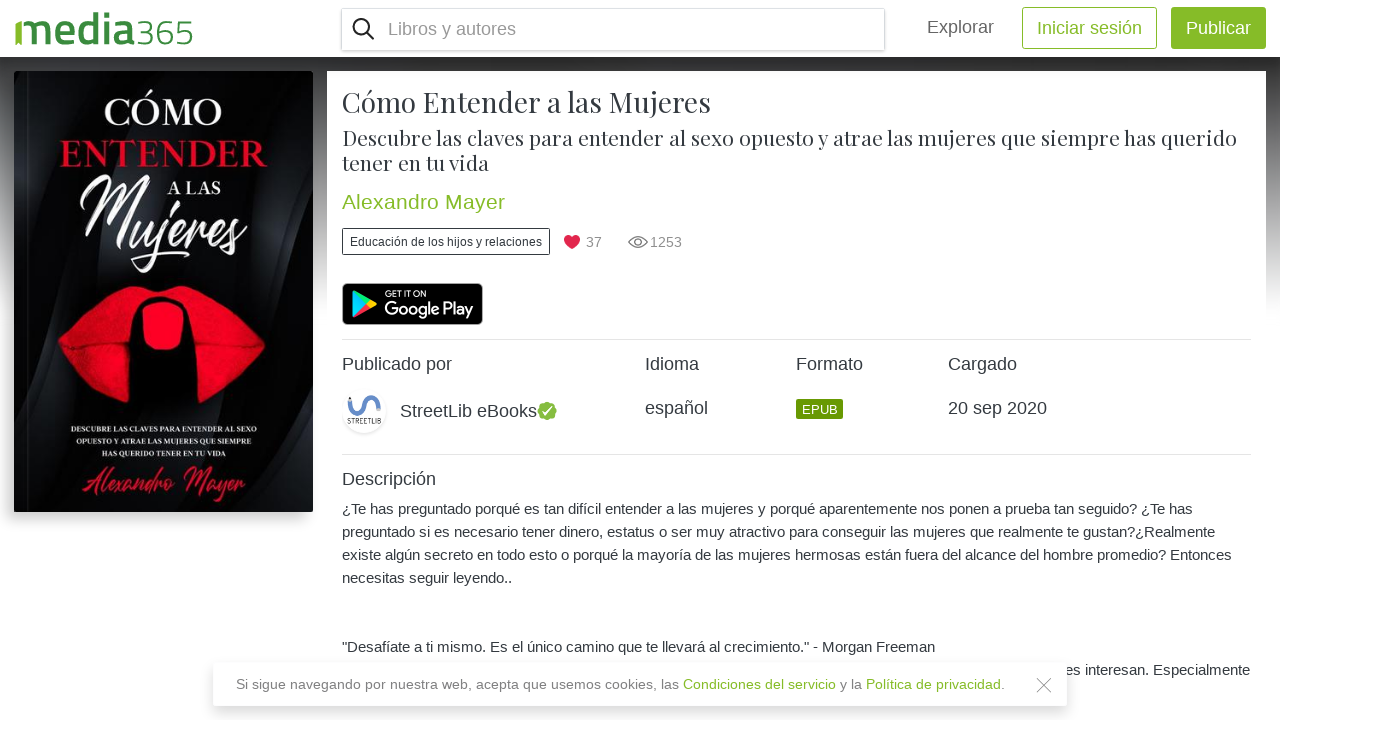

--- FILE ---
content_type: text/html; charset=UTF-8
request_url: https://www.media365.com/es/book/54d85077-a178-490d-bcbd-4554f5970eab/como-entender-a-las-mujeres
body_size: 13374
content:
<!DOCTYPE html>
<html lang="es" class=" iOS   h-100 overflow-hidden">
	<head>
		<meta charset="UTF-8" />
		<meta name="viewport" content="width=device-width, initial-scale=1.0, minimum-scale=1.0, maximum-scale=1.0, user-scalable=no">
		<meta name="HandheldFriendly" content="true">
		<title>Cómo Entender a las Mujeres PDF | Media365</title>
						<link rel="stylesheet" href="/css/fontawesome-all.min.css">
			<link rel='stylesheet' type='text/css' media='all' href='/dist/main.css' />
		
	<link rel='stylesheet' type='text/css' media='all' href='/dist/public-views.css'/>
		<link rel="icon" type="image/x-icon" href="/favicon.ico" />
		<link rel="apple-touch-icon" href="/images/apple-icon-180x180.png"/>
		<link rel="icon" type="image/png" sizes="192x192"  href="/images/android-icon-192x192.png">
		<meta name="msapplication-TileColor" content="#ffffff">
		<meta name="msapplication-TileImage" content="/images/ms-icon-144x144.png">
		<meta name="theme-color" content="#ffffff">
										<!-- Google Tag Manager -->
		<script>(function(w,d,s,l,i){w[l]=w[l]||[];w[l].push({'gtm.start':
		new Date().getTime(),event:'gtm.js'});var f=d.getElementsByTagName(s)[0],
		j=d.createElement(s),dl=l!='dataLayer'?'&l='+l:'';j.async=true;j.src=
		'https://www.googletagmanager.com/gtm.js?id='+i+dl;f.parentNode.insertBefore(j,f);
		})(window,document,'script','dataLayer','GTM-P3M272B');</script>
		<!-- End Google Tag Manager -->
					
	<script type="text/javascript" src="/js/build/common.js"></script>
<script type="text/javascript" src="/js/build/app.js"></script>
<script type="text/javascript" src="/js/comploader.js"></script>					<meta property="og:title" content="Cómo Entender a las Mujeres | Media365: lee más, paga menos. ¡Publica y gana dinero!" />
			<meta property="og:description" content="¿Te has preguntado porqué es tan difícil entender a las mujeres y porqué aparentemente nos ponen a prueba tan seguido? ¿Te has preguntado si es necesario tener dinero, estatus o ser muy atractivo para conseguir las mujeres que realmente te gustan?¿Realmente existe algún secreto en todo esto o porqué la mayoría de las mujeres hermosas están fuera del alcance del hombre promedio? Entonces necesitas seguir leyendo..


&quot;Desafíate a ti mismo. Es el único camino que te llevará al crecimiento.&quot; - Morgan Freeman
A veces puede ser extremadamente frustrante para los hombres el no poder atraer las mujeres que realmente les interesan. Especialmente cuando ven a otros hombres que aparentemente pueden atraer esas mismas mujeres con facilidad.


El miedo a ser rechazado o a fallar es tan intenso que hace que la mayoría de los hombres ni siquiera hagan el intento. Sus deseos son reprimidos y se convierten en un enorme estrés emocional.


Entender el lenguaje de las mujeres puede ser muy complicado para la mayoría de los hombres. Existen muchas señales contradictorias. ¿Es dinero, estatus, carisma, o el físico lo que mas les importa?


Muchos se han preguntado si realmente es posible que el hombre promedio pueda conseguir buenos resultados en el mundo de la seducción. Algunos se han dado por vencidos por completo, sintiéndose seguros de que es imposible atraer mujeres hermosas sin ser millonario o una celebridad..


¿Pero qué tan cierto es esto?


Afortunadamente, existe mucho que el hombre promedio sin dinero o estatus puede hacer para incrementar exponencialmente sus posibilidades de ser exitoso al atraer a las mujeres con las que siempre ha soñado. Esta guía está hecha para desmitificar y eliminar la parte complicada del mundo de la seducción.


En este libro descubrirás
-Descubre porqué las mujeres ponen a prueba a los hombres e identifica cuales son los tests más comunes que utilizan. Pasar estas pruebas es como activar &quot;switches&quot; de atracción automáticos.


-Cómo eliminar el miedo a ser rechazado o fallar para que esto no te pueda detener.


-Identifica los errores más comunes de los hombres que hacen que las mujeres se sientan menos atraídos hacia ellos. El 95% de los hombres los hacen y es por esto que destruyen sus oportunidades rápidamente.


-Cómo cautivar la atención de mujeres bellas sin dejar de ser tu mismo.


-Cómo ser el pilar que toda mujer necesita y encuentra extremadamente atractivo.


-Y mucho más...


No necesitas ser extremadamente atractivo, millonario o poderoso para atraer las mujeres que siempre has deseado tener en tu vida. Lo único que necesitas para empezar a mejorar en este área es la información correcta y el deseo a mejorar.


¿Qué estás esperando? Las mujeres atractivas siempre tienen muchas opciones a su alcance. Cuanto antes empieces, más rápido podrás empezar a disfrutar de la compañía de mujeres hermosas con las que siempre has soñado." />
			<meta property="og:image" content="https://storage.googleapis.com/media365-live.appspot.com/266c3ce1-c23a-4770-bbe7-8e37467cc81c/54d85077-a178-490d-bcbd-4554f5970eab/bf928f19-7355-4f55-8828-371631a712fb.png" />
			<meta property="og:type" content="website" />
			<meta property="og:locale" content="es" />
			<meta property="og:url" content="https://www.media365.com/es/book/54d85077-a178-490d-bcbd-4554f5970eab/como-entender-a-las-mujeres" />
			<meta property="fb:app_id" content="390716824430321" />
					<meta name="title" content="Leer el PDF de Cómo Entender a las Mujeres"/>
	<meta name="description" content="Leer el PDF de Cómo Entender a las Mujeres. ¿Te has preguntado porqué es tan difícil entender a las mujeres y porqué aparentemente nos ponen a prueba tan seguido? ¿Te has preguntado si es necesario tener dinero, estatus o ser muy atractivo para conseguir las mujeres que realmente te gustan?¿Realmente existe algún secreto en todo esto o porqué la mayoría de las mujeres hermosas están fuera del alcance del hombre promedio? Entonces necesitas seguir leyendo..


&quot;Desafíate a ti mismo. Es el único camino que te llevará al crecimiento.&quot; - Morgan Freeman
A veces puede ser extremadamente frustrante para los hombres el no poder atraer las mujeres que realmente les interesan. Especialmente cuando ven a otros hombres que aparentemente pueden atraer esas mismas mujeres con facilidad.


El miedo a ser rechazado o a fallar es tan intenso que hace que la mayoría de los hombres ni siquiera hagan el intento. Sus deseos son reprimidos y se convierten en un enorme estrés emocional.


Entender el lenguaje de las mujeres puede ser muy complicado para la mayoría de los hombres. Existen muchas señales contradictorias. ¿Es dinero, estatus, carisma, o el físico lo que mas les importa?


Muchos se han preguntado si realmente es posible que el hombre promedio pueda conseguir buenos resultados en el mundo de la seducción. Algunos se han dado por vencidos por completo, sintiéndose seguros de que es imposible atraer mujeres hermosas sin ser millonario o una celebridad..


¿Pero qué tan cierto es esto?


Afortunadamente, existe mucho que el hombre promedio sin dinero o estatus puede hacer para incrementar exponencialmente sus posibilidades de ser exitoso al atraer a las mujeres con las que siempre ha soñado. Esta guía está hecha para desmitificar y eliminar la parte complicada del mundo de la seducción.


En este libro descubrirás
-Descubre porqué las mujeres ponen a prueba a los hombres e identifica cuales son los tests más comunes que utilizan. Pasar estas pruebas es como activar &quot;switches&quot; de atracción automáticos.


-Cómo eliminar el miedo a ser rechazado o fallar para que esto no te pueda detener.


-Identifica los errores más comunes de los hombres que hacen que las mujeres se sientan menos atraídos hacia ellos. El 95% de los hombres los hacen y es por esto que destruyen sus oportunidades rápidamente.


-Cómo cautivar la atención de mujeres bellas sin dejar de ser tu mismo.


-Cómo ser el pilar que toda mujer necesita y encuentra extremadamente atractivo.


-Y mucho más...


No necesitas ser extremadamente atractivo, millonario o poderoso para atraer las mujeres que siempre has deseado tener en tu vida. Lo único que necesitas para empezar a mejorar en este área es la información correcta y el deseo a mejorar.


¿Qué estás esperando? Las mujeres atractivas siempre tienen muchas opciones a su alcance. Cuanto antes empieces, más rápido podrás empezar a disfrutar de la compañía de mujeres hermosas con las que siempre has soñado.">
	<meta name="thumbnail" content="https://storage.googleapis.com/media365-live.appspot.com/266c3ce1-c23a-4770-bbe7-8e37467cc81c/54d85077-a178-490d-bcbd-4554f5970eab/757bc446-0981-4a55-a8a2-e52e10d2dfa9.jpg"/>
		</head>
	<body class="h-100 book-view-page js-website-scrolling-page">
				<!-- Load Facebook SDK for JavaScript -->
		<script>
			(function(d, s, id) {
				var js, fjs = d.getElementsByTagName(s)[0];
				if (d.getElementById(id)) return;
				js = d.createElement(s); js.id = id;
				js.src = 'https://connect.facebook.net/en_US/sdk/xfbml.customerchat.js';
				fjs.parentNode.insertBefore(js, fjs);
			}(document, 'script', 'facebook-jssdk'));
		</script>
		
		<!-- Your customer chat code -->
									<!-- Google Tag Manager (noscript) -->
				<noscript><iframe src="https://www.googletagmanager.com/ns.html?id=GTM-P3M272B"
								  height="0" width="0" style="display:none;visibility:hidden"></iframe></noscript>
				<!-- End Google Tag Manager (noscript) -->

				<!-- Facebook Pixel Code -->
				<script> !function(f,b,e,v,n,t,s) {if(f.fbq)return;n=f.fbq=function(){n.callMethod? n.callMethod.apply(n,arguments):n.queue.push(arguments)}; if(!f._fbq)f._fbq=n;n.push=n;n.loaded=!0;n.version='2.0'; n.queue=[];t=b.createElement(e);t.async=!0; t.src=v;s=b.getElementsByTagName(e)[0]; s.parentNode.insertBefore(t,s)}(window,document,'script',
					'https://connect.facebook.net/en_US/fbevents.js');
					fbq('init', '426715557934913');
					fbq('track', 'PageView');
					fbq('track', 'Search');
				</script>
				<noscript>
					<img height="1" width="1"
					src="https://www.facebook.com/tr?id=426715557934913&ev=PageView
					&noscript=1"/>
				</noscript>
				<!-- End Facebook Pixel Code -->
					
			<div class="public-layout">
		
<header class="top-header position-sticky">
	<div class="d-flex flex-row justify-content-between align-items-center position-relative bg-white py-2 px-3 shadow">
		<div class="d-flex align-items-center col-lg-3 pl-0">
			<div class="logo-container">
				<a href="/es/" class="logo align-self-center d-flex px-lg-4 position-lg-absolute"></a>
			</div>
		</div>
		<div class="d-flex justify-content-end flex-grow-1 align-items-center" id="main-navigation">
						<div class="d-flex flex-column flex-lg-row flex-lg-grow-1 justify-content-end">
				<input id="burger" type="checkbox" />
				<label for="burger" id="burger-label" class="m-0 d-flex flex-row align-items-center d-lg-none ">
											<div id="js-mobile-search-nav" class="btn btn-lg bg-transparent btn-search mx-1" ></div>
										<div class="burger-icon ml-3">
						<span></span>
						<span></span>
						<span></span>
					</div>
				</label>
				<nav id="main-nav-list" class="top-navigation-bar align-items-stretch align-items-lg-center d-flex flex-column flex-lg-row flex-lg-grow-1">
					<div class="nav-wrap d-flex flex-column flex-lg-row justify-content-lg-end flex-lg-grow-1">
													<div id="js-main-nav-search" class="mx-3 p-0 d-block main-nav-search d-lg-flex flex-lg-grow-1 justify-content-lg-between border rounded shadow-sm">
								

				<script type="text/javascript">
					comploader.register("react.component.BookSearchComponent", {
						"requires": ["webpack.entrypoint.search"]
					});
				</script>
				
<script type="text/javascript">window.app.defineEnvParam("react.component.BookSearchComponent.strings", {"seeAllResults":"Ver resultados para","searchBooksPlaceholder":"Libros y autores"});</script>

				<script type="text/javascript">
					comploader.register("react.component.BookSuggestionsComponent", {
						"requires": ["webpack.entrypoint.search","webpack.entrypoint.utils"]
					});
				</script>
				
<script type="text/javascript">window.app.defineEnvParam("react.component.BookSuggestionsComponent.strings", {"seeAllResults":"Ver resultados para","moreBooksLabel":"M\u00e1s libros","noBooksFoundLabel":"No se encontr\u00f3 ning\u00fan libro al realizar su b\u00fasqueda.","searchBooksPlaceholder":"Libros y autores","inCategoryLabel":"En la categor\u00eda \"{{ category }}\"","browseCategory":"Explorar todos los libros en \"{{ category }}\""});</script>

				<script type="text/javascript">
					comploader.register("react.component.DynamicImage", {
						"requires": ["webpack.entrypoint.utils"]
					});
				</script>
				
<script type="text/javascript">window.app.defineEnvParam("react.component.DynamicImage.strings", {});</script>

			<div class="react-component js-media-react-component"
				data-comploader-dep="react.component.BookSearchComponent"
				data-component-name="BookSearchComponent"
				data-component-props='{"userPreferredLanguage":"es","selectedCategory":null,"autocompleteUrl":"\/api\/catalog\/list","query":"","showSuggestions":true,"searchFormUrl":"\/es\/catalog\/search","suggestionsApiUrl":"\/api\/catalog\/search-suggestions","inSpaView":false}'
				>
				<div class="placeholder-element justify-content-center align-items-center d-flex w-100 py-3"></div>
			</div>
		


							</div>
							<hr class="w-100 d-lg-none" />
												<ul class="nav justify-content-start justify-content-lg-end flex-lg-row ">
							<li class="nav-item align-items-center mx-lg-3">
								<a class="nav-link navbar-brand py-2 px-3 px-xxl-4 mr-0" href="/es/catalog/">Explorar</a>
							</li>
							
								<li class="nav-item text-center mr-lg-3 px-0 col-10 col-sm-7 col-lg-auto mx-lg-0">
									<a href="/es/user/login?nextUrl=/es/book/54d85077-a178-490d-bcbd-4554f5970eab/como-entender-a-las-mujeres" class="btn btn-block btn-outline-success btn-lg px-xxl-4 ">Iniciar sesión</a>
								</li>
								<li class="nav-item text-center mr-0 px-0 col-10 col-sm-7 col-lg-auto mx-auto mx-lg-0">
									<a href="/es/user/login" class="btn btn-success btn-lg btn-block px-xxl-4 ">Publicar</a>
								</li>
													</ul>
					</div>
				</nav>
			</div>
		</div>
	</div>
	</header>
			
<header class="public-heading">
				</header>
	<div class="book-main-content pb-lg-3 pt-lg-0">
		<div class="position-sticky" style="top: 4rem;">
			<div class="mobile-cover-bg align-self-start">
				<div class="book-cover-bg blur-background" style="background-image: url(https://storage.googleapis.com/media365-live.appspot.com/266c3ce1-c23a-4770-bbe7-8e37467cc81c/54d85077-a178-490d-bcbd-4554f5970eab/757bc446-0981-4a55-a8a2-e52e10d2dfa9.jpg);"></div>
			</div>
		</div>
		<div class="container">
			<div class="row px-sm-3">
				<div class="col-7 col-sm-3 mx-auto mx-sm-0 mt-3 mt-sm-0 pl-0 pr-0 pr-sm-3 justify-content-center justify-content-sm-around sticky-cover-container-web">
					<div class="pt-3 pb-5 pb-sm-3 sticky-cover-web">
						<div class="w-100 mx-auto pb-3">
															<div class="w-100">
	<div class="bk-book book-2">
		<div class="bk-front">
			<div class="bk-cover" >
				<div class="dynamic-image w-100 animated-background cover-image">
					<img src="https://storage.googleapis.com/media365-live.appspot.com/266c3ce1-c23a-4770-bbe7-8e37467cc81c/54d85077-a178-490d-bcbd-4554f5970eab/757bc446-0981-4a55-a8a2-e52e10d2dfa9.jpg" class="w-100 view-page-book-cover" alt="Cómo Entender a las Mujeres PDF" title="Cómo Entender a las Mujeres PDF" loading="lazy" />
				</div>
			</div>
		</div>
		<div class="bk-back p-3">
			¿Te has preguntado porqué es tan difícil entender a las mujeres y porqué aparentemente nos ponen a prueba tan seguido? ¿Te has preguntado si es necesario tener dinero, estatus o ser muy atractivo para conseguir las mujeres que realmente te gustan?¿Realmente existe algún secreto en todo esto o porqué la mayoría de las mujeres hermosas están fuera del alcance del hombre promedio? Entonces necesitas ...
		</div>
		<div class="bk-right"></div>
		<div class="bk-left">
			<h2 class="text-truncate">
						<span>
				Alexandro Mayer
			</span>
										<span> - Cómo Entender a las Mujeres</span>
						</h2>
		</div>
		<div class="bk-top"></div>
		<div class="bk-bottom"></div>
	</div>
</div>														<div class="text-center mt-3">
								
				<script type="text/javascript">
					comploader.register("react.component.BookVisibilityInfo", {
						"requires": ["webpack.entrypoint.utils"]
					});
				</script>
				
<script type="text/javascript">window.app.defineEnvParam("react.component.BookVisibilityInfo.strings", {"labelBookStatusPrivate":"Libro privado","labelBookStatusUnlisted":"Libro sin listar"});</script>

			<div class="react-component js-media-react-component"
				data-comploader-dep="react.component.BookVisibilityInfo"
				data-component-name="BookVisibilityInfo"
				data-component-props='{"status":"public"}'
				>
				<div class="placeholder-element justify-content-center align-items-center d-flex w-100 py-3"></div>
			</div>
		
							</div>
						</div>
											</div>
				</div>
				<div class="col-12 col-sm-9 px-0 mt-sm-3 text-dark bg-white book-details-container">
					<div class="col-12 mx-md-auto px-0 ">
												<div class="col-12 text-center text-sm-left bg-white">
															<h1 class="mt-0 pt-3 book-title serif-title">Cómo Entender a las Mujeres</h1>
																						<h2 class="mb-3 book-subtitle serif-title">Descubre las claves para entender al sexo opuesto y atrae las mujeres que siempre has querido tener en tu vida</h2>
														<h2 class="author-name mb-0">
																											<a
										href="/es/author/8cd835b7-606e-465d-8faa-be1e0c113288/alexandro-mayer">Alexandro Mayer</a>																								</h2>
							<div class="d-flex flex-column flex-sm-row justify-content-center justify-content-sm-start">
																										<div class="justify-content-center justify-content-sm-start my-3">
										<a class="cover-link-text btn btn-sm btn-rounded btn-outline-dark"
										   href="/es/catalog/genre/parenting_and_relationships">Educación de los hijos y relaciones</a>
									</div>
																									<div class="book-additional-info d-flex align-items-center justify-content-center justify-content-sm-start ml-sm-3">
																					<div class="d-flex align-items-center likes-count mr-3"><span>37</span></div>
																																									<div class="d-flex align-items-center views-count mr-3"><span>1253</span></div>
																			</div>
															</div>
															<div class="">
									<div class="my-3 d-flex  flex-row justify-content-center justify-content-sm-start " >
	<a class="js-btn-badge btn-badge mr-2" target="_blank" href="https://play.google.com/store/apps/details?id=com.mobisystems.ubreader_west&referrer=utm_source%3Dmedia365%26utm_campaign%3Dreadinapp" data-platform="Android"><img class="h-100" src="/images/google-play-badge.png" alt="Google Play" /></a>
</div>

								</div>
														<div class="my-3 text-left">
								<hr>
								<div class="row no-gutters">
									<div class="col-12 col-xl-4">
										<h5 class="font-weight-bold">Publicado por</h5>
											<a class="text-truncate py-2 d-flex flex-row align-items-center justify-content-between bg-white"
	href="/es/user/266c3ce1-c23a-4770-bbe7-8e37467cc81c/streetlib-ebooks"
>
	<div class="d-flex flex-row align-items-center justify-content-start">
		<div class="account-picture small shadow-sm rounded-circle mr-3">
			<div class="dynamic-image animated-background rounded-circle overflow-hidden">
									<img src="https://storage.googleapis.com/media365-live.appspot.com/266c3ce1-c23a-4770-bbe7-8e37467cc81c/profile_pics/4fbeee39-810f-4d15-9a49-a26e2488eb40.jpg" alt="StreetLib eBooks" class="w-100">
							</div>
		</div>
		<h5 class="mb-0 text-dark font-weight-bold">
			StreetLib eBooks
			<span class="small-badge verified-badge"></span>
		</h5>
	</div>
</a>										<hr class="d-xl-none">
									</div>
																			<div class="col-12 col-md-3 col-xl-2 d-flex flex-row flex-row flex-md-column justify-content-between mt-2 mt-xl-0">
											<h5 class="font-weight-bold">Idioma</h5>
											<h5 class="py-xl-3">español</h5>
										</div>
																												<div class="col-12 col-md-3 col-xl-2 d-flex flex-row flex-row flex-md-column justify-content-between mt-2 mt-xl-0">
											<h5 class="font-weight-bold">Formato</h5>
											<h5 class="py-xl-3">
												<div class="book-file-type badge badge-epub text-uppercase">epub</div>
											</h5>
										</div>
																		<div class="col-12 col-md-3 col-xl-2 d-flex flex-row flex-row flex-md-column justify-content-between mt-2 mt-xl-0">
										<h5 class="font-weight-bold">Cargado</h5>
										<h5 class="py-xl-3"><span class="js-date-convert">
	<span title=20-09-2020 data-timestamp="1600578935" class="js-date-timestamp"></span>
</span></h5>
									</div>
								</div>
								<div class="mt-3 pb-5">
									<hr>
									<div class="d-flex justify-content-between align-items-center mb-2">
										<h5 class="text-left mb-0 font-weight-bold">Descripción</h5>
									</div>
																			<p class="description my-2 text-left">¿Te has preguntado porqué es tan difícil entender a las mujeres y porqué aparentemente nos ponen a prueba tan seguido? ¿Te has preguntado si es necesario tener dinero, estatus o ser muy atractivo para conseguir las mujeres que realmente te gustan?¿Realmente existe algún secreto en todo esto o porqué la mayoría de las mujeres hermosas están fuera del alcance del hombre promedio? Entonces necesitas seguir leyendo..<br />
<br />
<br />
&quot;Desafíate a ti mismo. Es el único camino que te llevará al crecimiento.&quot; - Morgan Freeman<br />
A veces puede ser extremadamente frustrante para los hombres el no poder atraer las mujeres que realmente les interesan. Especialmente cuando ven a otros hombres que aparentemente pueden atraer esas mismas mujeres con facilidad.<br />
<br />
<br />
El miedo a ser rechazado o a fallar es tan intenso que hace que la mayoría de los hombres ni siquiera hagan el intento. Sus deseos son reprimidos y se convierten en un enorme estrés emocional.<br />
<br />
<br />
Entender el lenguaje de las mujeres puede ser muy complicado para la mayoría de los hombres. Existen muchas señales contradictorias. ¿Es dinero, estatus, carisma, o el físico lo que mas les importa?<br />
<br />
<br />
Muchos se han preguntado si realmente es posible que el hombre promedio pueda conseguir buenos resultados en el mundo de la seducción. Algunos se han dado por vencidos por completo, sintiéndose seguros de que es imposible atraer mujeres hermosas sin ser millonario o una celebridad..<br />
<br />
<br />
¿Pero qué tan cierto es esto?<br />
<br />
<br />
Afortunadamente, existe mucho que el hombre promedio sin dinero o estatus puede hacer para incrementar exponencialmente sus posibilidades de ser exitoso al atraer a las mujeres con las que siempre ha soñado. Esta guía está hecha para desmitificar y eliminar la parte complicada del mundo de la seducción.<br />
<br />
<br />
En este libro descubrirás<br />
-Descubre porqué las mujeres ponen a prueba a los hombres e identifica cuales son los tests más comunes que utilizan. Pasar estas pruebas es como activar &quot;switches&quot; de atracción automáticos.<br />
<br />
<br />
-Cómo eliminar el miedo a ser rechazado o fallar para que esto no te pueda detener.<br />
<br />
<br />
-Identifica los errores más comunes de los hombres que hacen que las mujeres se sientan menos atraídos hacia ellos. El 95% de los hombres los hacen y es por esto que destruyen sus oportunidades rápidamente.<br />
<br />
<br />
-Cómo cautivar la atención de mujeres bellas sin dejar de ser tu mismo.<br />
<br />
<br />
-Cómo ser el pilar que toda mujer necesita y encuentra extremadamente atractivo.<br />
<br />
<br />
-Y mucho más...<br />
<br />
<br />
No necesitas ser extremadamente atractivo, millonario o poderoso para atraer las mujeres que siempre has deseado tener en tu vida. Lo único que necesitas para empezar a mejorar en este área es la información correcta y el deseo a mejorar.<br />
<br />
<br />
¿Qué estás esperando? Las mujeres atractivas siempre tienen muchas opciones a su alcance. Cuanto antes empieces, más rápido podrás empezar a disfrutar de la compañía de mujeres hermosas con las que siempre has soñado. </p>
																	</div>
							</div>
						</div>
					</div>
				</div>
			</div>
		</div>
	</div>
	</div>
	<footer class="public-footer position-relative py-3 py-xxl-5 d-flex">
	<div class="container px-3 d-flex flex-column align-content-center">
		<div class="d-flex flex-column flex-lg-row w-100">
			<a href="/es/" class="d-inline-block footer-logo"></a>
			<div class="d-flex flex-row w-100 justify-content-start align-items-end">
				<div class="d-flex flex-row w-100 d">
					<div class="d-flex flex-fill mb-xxl-0">
						<ul class="nav mb-0 align-items-center justify-content-center w-100 row m-0">
							
															<li class="nav-item col-12 col-lg-auto px-0 px-lg-3">
									<a class="nav-link text-dark text-left px-0" href="/es/about">Sobre nosotros</a>
								</li>
															<li class="nav-item col-12 col-lg-auto px-0 px-lg-3">
									<a class="nav-link text-dark text-left px-0" href="/es/contacts">Contactos</a>
								</li>
															<li class="nav-item col-12 col-lg-auto px-0 px-lg-3">
									<a class="nav-link text-dark text-left px-0" href="/es/support">Asistencia</a>
								</li>
															<li class="nav-item col-12 col-lg-auto px-0 px-lg-3">
									<a class="nav-link text-dark text-left px-0" href="/es/careers">Empleo</a>
								</li>
															<li class="nav-item col-12 col-lg-auto px-0 px-lg-3">
									<a class="nav-link text-dark text-left px-0" href="/es/guidelines">Contenido</a>
								</li>
													</ul>
					</div>
				</div>
				<div class="d-flex flex-column flex-lg-row align-items-end align-items-lg-center">
					<div class="d-flex flex-row align-items-center justify-content-end">
						<a href="https://www.facebook.com/media365books/" target="_blank" class="mx-3"><img class="social-icon" src="/images/facebook-icon.png" alt="facebook"></a>
						<a href="https://www.instagram.com/media365books/" target="_blank" class="mr-lg-2"><img class="social-icon" src="/images/instagram-icon.png" alt="instagram"></a>
					</div>
					<div class="site-language-select mb-lg-0 ml-2 pr-5">
																																																																																																																																																			
				<script type="text/javascript">
					comploader.register("react.component.LanguageSwitcher", {
						"requires": ["webpack.entrypoint.utils"]
					});
				</script>
				
<script type="text/javascript">window.app.defineEnvParam("react.component.LanguageSwitcher.strings", {});</script>

			<div class="react-component js-media-react-component"
				data-comploader-dep="react.component.LanguageSwitcher"
				data-component-name="LanguageSwitcher"
				data-component-props='{"changeLanguageUrl":"\/es\/change-locale\/","localeOptions":{"en":{"name":"English","url":"\/en\/book\/54d85077-a178-490d-bcbd-4554f5970eab\/como-entender-a-las-mujeres"},"it":{"name":"italiano","url":"\/it\/book\/54d85077-a178-490d-bcbd-4554f5970eab\/como-entender-a-las-mujeres"},"de":{"name":"Deutsch","url":"\/de\/book\/54d85077-a178-490d-bcbd-4554f5970eab\/como-entender-a-las-mujeres"},"fr":{"name":"fran\u00e7ais","url":"\/fr\/book\/54d85077-a178-490d-bcbd-4554f5970eab\/como-entender-a-las-mujeres"},"pt":{"name":"portugu\u00eas","url":"\/pt\/book\/54d85077-a178-490d-bcbd-4554f5970eab\/como-entender-a-las-mujeres"},"es":{"name":"espa\u00f1ol","url":"\/es\/book\/54d85077-a178-490d-bcbd-4554f5970eab\/como-entender-a-las-mujeres"},"bg":{"name":"\u0431\u044a\u043b\u0433\u0430\u0440\u0441\u043a\u0438","url":"\/bg\/book\/54d85077-a178-490d-bcbd-4554f5970eab\/como-entender-a-las-mujeres"},"vi":{"name":"Ti\u1ebfng Vi\u1ec7t","url":"\/vi\/book\/54d85077-a178-490d-bcbd-4554f5970eab\/como-entender-a-las-mujeres"}}}'
				>
				<div class="placeholder-element justify-content-center align-items-center d-flex w-100 py-3"></div>
			</div>
		
											</div>
				</div>
			</div>
		</div>
		<div class="d-flex flex-row w-100 justify-content-between align-items-center mt-2 pt-2 text-left footer-bottom">
			<div class="w-100 d-flex flex-column">
				<div class=" d-flex align-items-center w-100">
					<p class="mb-2">
						<a href="/es/terms-of-service" class="d-inline-block text-left mr-3">Condiciones del servicio</a>
						<a href="/es/privacy" class="d-inline-block text-left">Privacidad</a>
					</p>
				</div>
				<p class="mb-2 mb-lg-0 pr-lg-3 text-left copyright-text">
			Copyright &#169; 2018 - 2026 Mobile Systems Ltd. Todos los derechos reservados.
        </p>
			</div>
		</div>
	</div>
</footer>		
						<script src="https://ajax.googleapis.com/ajax/libs/jquery/3.3.1/jquery.min.js"></script>
			<script src="/js/popper.min.js"></script>
			<script src="/js/bootstrap.min.js"></script>
			<script>
				$(function() {
					window.fbLoaded = $.Deferred();
					window.fbAsyncInit = function() {
						FB.init({
							appId			 : "390716824430321",
							autoLogAppEvents : true,
							status			 : true,
							cookie			 : true,
							xfbml			 : true,
							version			 : 'v8.0'
						});
						window.fbLoaded.resolve();
					};

					return window.fbLoaded.promise();
				});
			</script>
		
	<script type="text/javascript">
		window.app.initEnvironment({"locale":"es","localeName":"espa\u00f1ol","isMobileDevice":false,"isReviewer":false,"isSupport":false,"isAdmin":false,"uploadBookUrl":"\/api\/private\/book\/upload","createBookUrl":"\/api\/private\/book\/create","requestSignedUploadBookUrl":"\/api\/private\/book\/signed-upload-url","uploadBookCoverUrl":"\/api\/private\/book\/__BOOKUUID__\/upload-cover","deleteBookUrl":"\/api\/private\/book\/__BOOKUUID__\/delete","viewBookUrl":"\/es\/portal\/book\/view\/__BOOKUUID__","editBookUrl":"\/es\/portal\/book\/edit\/__BOOKUUID__","saveBookUrl":"\/api\/private\/book\/__BOOKUUID__\/save","sendMessageUrl":"\/api\/private\/book\/__BOOKUUID__\/send-message","defaultBookCover":"\/images\/no-cover.png","imagePath":"\/images","defaultProfilePicture":"\/images\/default-avatar.png","availableBookLanguages":{"de":"alem\u00e1n","bg":"b\u00falgaro","cs":"checo","es":"espa\u00f1ol","fr":"franc\u00e9s","hi":"hindi","hu":"h\u00fangaro","id":"indonesio","en":"ingl\u00e9s","it":"italiano","nl":"neerland\u00e9s","pl":"polaco","pt":"portugu\u00e9s","ro":"rumano","ru":"ruso","tr":"turco","vi":"vietnamita","xx":"Otro"},"availableGenres":{"teen_and_young_adult":"Adolescentes y j\u00f3venes adultos","self_help_and_psychology":"Autoayuda y psicolog\u00eda","biographies_and_memoirs":"Biograf\u00edas y autobiograf\u00edas","science_fiction_and_fantasy":"Ciencia ficci\u00f3n y fantas\u00eda","classics":"Cl\u00e1sicos","food_and_drink":"Comer y beber","comics_and_graphic_novels":"C\u00f3mics y novelas gr\u00e1ficas","sports_and_outdoors":"Deportes y actividades al aire libre","parenting_and_relationships":"Educaci\u00f3n de los hijos y relaciones","education_and_textbooks":"Educaci\u00f3n y libros de texto","history":"Historia","humor_and_entertainment":"Humor y entretenimiento","foreign_languages":"Idiomas","childrens_ebooks":"Libros electr\u00f3nicos para ni\u00f1os","literature_and_fiction":"Literatura y ficci\u00f3n","mystery_crime_and_thrillers":"Misterio, crimen y thrillers","business_and_money_books":"Negocios y dinero","nonfiction":"No ficci\u00f3n","computers_and_technology":"Ordenadores y tecnolog\u00eda","reference":"Referencia","religion":"Religi\u00f3n","romance":"Romance","health_fitness_and_dieting":"Salud, fitness y dietas","travel_and_adventure":"Viajes y aventura"},"availableRomanticGenres":{"romance_bdsm":"BDSM","romance_erotic":"Erotic 18+","romance_fantasy":"Fantasy","romance_historically_hot":"Historically hot","romance_lgbt":"LGBT","romance_new_adult":"New adult","romance_romantic":"Romantic","romance_steamy_stories":"Steamy stories","romance_vampire_werewolves":"Vampire\/werewolves"},"availableRomanticGenresWithAdultInfo":{"romance_bdsm":"BDSM (18+)","romance_erotic":"Erotic 18+ (18+)","romance_fantasy":"Fantasy (18+)","romance_historically_hot":"Historically hot (18+)","romance_lgbt":"LGBT (18+)","romance_new_adult":"New adult (18+)","romance_romantic":"Romantic","romance_steamy_stories":"Steamy stories (18+)","romance_vampire_werewolves":"Vampire\/werewolves (18+)"},"availableCountries":{"AF":"Afganist\u00e1n","AL":"Albania","DE":"Alemania","AD":"Andorra","AO":"Angola","AI":"Anguila","AG":"Antigua y Barbuda","AQ":"Ant\u00e1rtida","SA":"Arabia Saud\u00ed","DZ":"Argelia","AR":"Argentina","AM":"Armenia","AW":"Aruba","AU":"Australia","AT":"Austria","AZ":"Azerbaiy\u00e1n","BS":"Bahamas","BD":"Banglad\u00e9s","BB":"Barbados","BH":"Bar\u00e9in","BZ":"Belice","BJ":"Ben\u00edn","BM":"Bermudas","BY":"Bielorrusia","BO":"Bolivia","BA":"Bosnia y Herzegovina","BW":"Botsuana","BR":"Brasil","BN":"Brun\u00e9i","BG":"Bulgaria","BF":"Burkina Faso","BI":"Burundi","BT":"But\u00e1n","BE":"B\u00e9lgica","CV":"Cabo Verde","KH":"Camboya","CM":"Camer\u00fan","CA":"Canad\u00e1","BQ":"Caribe neerland\u00e9s","QA":"Catar","TD":"Chad","CZ":"Chequia","CL":"Chile","CN":"China","CY":"Chipre","VA":"Ciudad del Vaticano","CO":"Colombia","KM":"Comoras","CG":"Congo","KP":"Corea del Norte","KR":"Corea del Sur","CR":"Costa Rica","HR":"Croacia","CU":"Cuba","CW":"Curazao","CI":"C\u00f4te d\u2019Ivoire","DK":"Dinamarca","DM":"Dominica","EC":"Ecuador","EG":"Egipto","SV":"El Salvador","AE":"Emiratos \u00c1rabes Unidos","ER":"Eritrea","SK":"Eslovaquia","SI":"Eslovenia","ES":"Espa\u00f1a","US":"Estados Unidos","EE":"Estonia","SZ":"Esuatini","ET":"Etiop\u00eda","PH":"Filipinas","FI":"Finlandia","FJ":"Fiyi","FR":"Francia","GA":"Gab\u00f3n","GM":"Gambia","GE":"Georgia","GH":"Ghana","GI":"Gibraltar","GD":"Granada","GR":"Grecia","GL":"Groenlandia","GP":"Guadalupe","GU":"Guam","GT":"Guatemala","GF":"Guayana Francesa","GG":"Guernsey","GN":"Guinea","GQ":"Guinea Ecuatorial","GW":"Guinea-Bis\u00e1u","GY":"Guyana","HT":"Hait\u00ed","HN":"Honduras","HU":"Hungr\u00eda","IN":"India","ID":"Indonesia","IQ":"Irak","IE":"Irlanda","IR":"Ir\u00e1n","BV":"Isla Bouvet","NF":"Isla Norfolk","IM":"Isla de Man","CX":"Isla de Navidad","IS":"Islandia","KY":"Islas Caim\u00e1n","CC":"Islas Cocos","CK":"Islas Cook","FO":"Islas Feroe","GS":"Islas Georgia del Sur y Sandwich del Sur","HM":"Islas Heard y McDonald","FK":"Islas Malvinas","MP":"Islas Marianas del Norte","MH":"Islas Marshall","PN":"Islas Pitcairn","SB":"Islas Salom\u00f3n","TC":"Islas Turcas y Caicos","VG":"Islas V\u00edrgenes Brit\u00e1nicas","VI":"Islas V\u00edrgenes de EE. UU.","UM":"Islas menores alejadas de EE. UU.","AX":"Islas \u00c5land","IL":"Israel","IT":"Italia","JM":"Jamaica","JP":"Jap\u00f3n","JE":"Jersey","JO":"Jordania","KZ":"Kazajist\u00e1n","KE":"Kenia","KG":"Kirguist\u00e1n","KI":"Kiribati","KW":"Kuwait","LA":"Laos","LS":"Lesoto","LV":"Letonia","LR":"Liberia","LY":"Libia","LI":"Liechtenstein","LT":"Lituania","LU":"Luxemburgo","LB":"L\u00edbano","MK":"Macedonia del Norte","MG":"Madagascar","MY":"Malasia","MW":"Malaui","MV":"Maldivas","ML":"Mali","MT":"Malta","MA":"Marruecos","MQ":"Martinica","MU":"Mauricio","MR":"Mauritania","YT":"Mayotte","FM":"Micronesia","MD":"Moldavia","MN":"Mongolia","ME":"Montenegro","MS":"Montserrat","MZ":"Mozambique","MM":"Myanmar (Birmania)","MX":"M\u00e9xico","MC":"M\u00f3naco","NA":"Namibia","NR":"Nauru","NP":"Nepal","NI":"Nicaragua","NG":"Nigeria","NU":"Niue","NO":"Noruega","NC":"Nueva Caledonia","NZ":"Nueva Zelanda","NE":"N\u00edger","OM":"Om\u00e1n","PK":"Pakist\u00e1n","PW":"Palaos","PA":"Panam\u00e1","PG":"Pap\u00faa Nueva Guinea","PY":"Paraguay","NL":"Pa\u00edses Bajos","PE":"Per\u00fa","PF":"Polinesia Francesa","PL":"Polonia","PT":"Portugal","PR":"Puerto Rico","HK":"RAE de Hong Kong (China)","MO":"RAE de Macao (China)","GB":"Reino Unido","CF":"Rep\u00fablica Centroafricana","CD":"Rep\u00fablica Democr\u00e1tica del Congo","DO":"Rep\u00fablica Dominicana","RE":"Reuni\u00f3n","RW":"Ruanda","RO":"Ruman\u00eda","RU":"Rusia","WS":"Samoa","AS":"Samoa Americana","BL":"San Bartolom\u00e9","KN":"San Crist\u00f3bal y Nieves","SM":"San Marino","MF":"San Mart\u00edn","PM":"San Pedro y Miquel\u00f3n","VC":"San Vicente y las Granadinas","SH":"Santa Elena","LC":"Santa Luc\u00eda","ST":"Santo Tom\u00e9 y Pr\u00edncipe","SN":"Senegal","RS":"Serbia","SC":"Seychelles","SL":"Sierra Leona","SG":"Singapur","SX":"Sint Maarten","SY":"Siria","SO":"Somalia","LK":"Sri Lanka","ZA":"Sud\u00e1frica","SD":"Sud\u00e1n","SS":"Sud\u00e1n del Sur","SE":"Suecia","CH":"Suiza","SR":"Surinam","SJ":"Svalbard y Jan Mayen","EH":"S\u00e1hara Occidental","TH":"Tailandia","TW":"Taiw\u00e1n","TZ":"Tanzania","TJ":"Tayikist\u00e1n","IO":"Territorio Brit\u00e1nico del Oc\u00e9ano \u00cdndico","TF":"Territorios Australes Franceses","PS":"Territorios Palestinos","TL":"Timor-Leste","TG":"Togo","TK":"Tokelau","TO":"Tonga","TT":"Trinidad y Tobago","TM":"Turkmenist\u00e1n","TR":"Turqu\u00eda","TV":"Tuvalu","TN":"T\u00fanez","UA":"Ucrania","UG":"Uganda","UY":"Uruguay","UZ":"Uzbekist\u00e1n","VU":"Vanuatu","VE":"Venezuela","VN":"Vietnam","WF":"Wallis y Futuna","YE":"Yemen","DJ":"Yibuti","ZM":"Zambia","ZW":"Zimbabue"},"arrowDownImageUrl":"\/images\/icon-arrow-down-small.png","allowedMimeTypes":{"pdf":"application\/pdf","epub":"application\/epub+zip"},"URLEncodedAllowedBookFileSignatures":{"pdf":"%25PDF","epub":"PK%03%04"},"bookMaxFileSize":31457280,"newBookMaxFileSize":314572800,"imageAllowedMimeTypes":{"png":"image\/png","jpg":"image\/jpeg"},"imageMaxFileSize":3145728,"imageValidatorStrings":{"invalidImageFileText":"El archivo seleccionado no est\u00e1 permitido. Los formatos de imagen aceptados son png, jpeg.","imageFileTooLargeText":"El archivo seleccionado es muy grande. El tama\u00f1o m\u00e1ximo permitido es 3 MB."},"catalogPageUrl":"\/es\/portal\/catalog\/","authorListUrl":"\/api\/private\/author\/list","userFollowBtnApiUrl":"\/api\/private\/user\/__USERUUID__\/follow","userUnfollowBtnApiUrl":"\/api\/private\/user\/__USERUUID__\/unfollow","authIdentityToken":null,"loginUrl":"\/es\/user\/login","appVersion":"0","isNewIOSApp":false,"isWebView":false,"platformName":"iOS","osVersion":10.15,"monetizationTypeOptions":{"ads-only":{"value":"ads-only","labelTitle":"Anuncios","infoText":"Gane dinero con los anuncios que los lectores ven cuando leen el libro."},"freemium":{"value":"freemium","labelTitle":"Anuncios y pagos","infoText":"Gane dinero con los anuncios y con los pagos que hacen los lectores para quitar los anuncios del libro y leerlo sin conexi\u00f3n."}},"IAPOptions":{"com.media365.book.1":{"productId":"com.media365.book.1","price":"$ 0.99"},"com.media365.book.2":{"productId":"com.media365.book.2","price":"$ 1.99"},"com.media365.book.3":{"productId":"com.media365.book.3","price":"$ 2.99"},"com.media365.book.4":{"productId":"com.media365.book.4","price":"$ 3.99"},"com.media365.book.5":{"productId":"com.media365.book.5","price":"$ 4.99"},"com.media365.book.6":{"productId":"com.media365.book.6","price":"$ 5.99"},"com.media365.book.7":{"productId":"com.media365.book.7","price":"$ 6.99"},"com.media365.book.8":{"productId":"com.media365.book.8","price":"$ 7.99"},"com.media365.book.9":{"productId":"com.media365.book.9","price":"$ 8.99"},"com.media365.book.10":{"productId":"com.media365.book.10","price":"$ 9.99"},"com.media365.book.11":{"productId":"com.media365.book.11","price":"$ 10.99"},"com.media365.book.12":{"productId":"com.media365.book.12","price":"$ 11.99"},"com.media365.book.13":{"productId":"com.media365.book.13","price":"$ 12.99"},"com.media365.book.14":{"productId":"com.media365.book.14","price":"$ 13.99"},"com.media365.book.15":{"productId":"com.media365.book.15","price":"$ 14.99"},"com.media365.book.16":{"productId":"com.media365.book.16","price":"$ 15.99"},"com.media365.book.17":{"productId":"com.media365.book.17","price":"$ 16.99"},"com.media365.book.18":{"productId":"com.media365.book.18","price":"$ 17.99"},"com.media365.book.19":{"productId":"com.media365.book.19","price":"$ 18.99"},"com.media365.book.20":{"productId":"com.media365.book.20","price":"$ 19.99"}},"currentUserUuid":null,"currentUserInitialFollowingUsersCount":0,"userIsVerified":false,"userHasAppliedForPublisher":false,"userIsSubscribed":false,"userLikeBookApiUrl":"\/api\/private\/book\/__BOOKUUID__\/like","userUnlikeBookApiUrl":"\/api\/private\/book\/__BOOKUUID__\/unlike","publicFeedEventListApiUrl":"\/api\/feed\/events","privateFeedEventListApiUrl":"\/api\/private\/feed\/events","lastPrivateFeedEventDateApiUrl":"\/api\/private\/feed\/events\/last-date","feedSuggestedUsersListApiUrl":"\/api\/user\/suggested-users","preferredLocale":"es","autoCompleteApiUrl":"\/api\/catalog\/list","autoCompleteSimpleModeApiUrl":"\/api\/catalog\/simple-mode\/list","appBookSearchUrl":"\/es\/app\/catalog\/search","appPeopleSearchUrl":"\/es\/app\/user\/search","bookLikesUrl":"\/es\/app\/book\/__BOOKUUID__\/likes","bookAddToLibraryApiUrl":"\/api\/private\/book\/__BOOKUUID__\/add-to-library","intentForAppLogin":"intent:\/\/www.media365.com\/user\/open-in-app-sign-in#Intent;scheme=ubreader;package=com.mobisystems.ubreader_west;end;","apiUserProfile":"\/api\/user\/__USERUUID__\/profile","fallbackWebsiteUrl":"https:\/\/www.media365.com\/es\/portal\/catalog\/","getIntentJWTRequest":"intent:\/\/www.media365.com\/user\/open-in-app-request-jwt?nextURL=https:\/\/www.media365.com\/es\/portal\/catalog\/#Intent;scheme=ubreader;package=com.mobisystems.ubreader_west;end;","userListFollowersApi":"\/api\/private\/user\/__USERUUID__\/followers?isApp=1","userListFollowingApi":"\/api\/private\/user\/__USERUUID__\/following-users?isApp=1","userBookListApi":"\/api\/user\/__USERUUID__\/books","userCommentsListApi":"\/api\/user\/__USERUUID__\/book-comments","userQuotesListApi":"\/api\/user\/__USERUUID__\/book-quotes","userDeleteBookQuoteApi":"\/api\/private\/user\/book-quotes\/__BOOKQUOTEUUID__\/delete","publicBookDataApi":"\/api\/book\/__BOOKUUID__","publicBookLikesApi":"\/api\/private\/book\/__BOOKUUID__\/likes?isApp=1","isFeedEnabled":true,"userUpdateProfileApi":"\/api\/private\/user\/update-profile","userUpdateProfilePictureApi":"\/api\/private\/user\/update-profile-picture","deleteProfilePictureApi":"\/api\/private\/user\/delete-profile-picture","userChangePasswordApi":"\/api\/private\/user\/change-password","searchSuggestionsApi":"\/api\/catalog\/search-suggestions","searchSuggestionsSimpleModeApi":"\/api\/catalog\/simple-mode\/search-suggestions","popularBooksUrl":"\/es\/catalog\/popular","bookTranslatedLanguages":{"en":"English","bg":"\u0431\u044a\u043b\u0433\u0430\u0440\u0441\u043a\u0438","es":"espa\u00f1ol","de":"Deutsch","fr":"fran\u00e7ais","hi":"\u0939\u093f\u0928\u094d\u0926\u0940","pt":"portugu\u00eas","it":"italiano","ru":"\u0440\u0443\u0441\u0441\u043a\u0438\u0439","nl":"Nederlands","pl":"polski","cs":"\u010de\u0161tina","hu":"magyar","id":"Indonesia","ro":"rom\u00e2n\u0103","tr":"T\u00fcrk\u00e7e","vi":"Ti\u1ebfng Vi\u1ec7t","xx":"Otro"},"popularBooksApi":"\/api\/catalog\/popular-books","popularBooksSimpleModeApi":"\/api\/catalog\/simple-mode\/popular-books","catalogBooksApi":"\/api\/catalog\/book-lists","catalogBooksSimpleModeApi":"\/api\/catalog\/simple-mode\/book-lists","newestBooksApi":"\/api\/catalog\/newest-books","newestBooksSimpleModeApi":"\/api\/catalog\/simple-mode\/newest-books","genreBooksApi":"\/api\/catalog\/genre\/__NAME__","genreBooksSimpleModeApi":"\/api\/catalog\/simple-mode\/genre\/__NAME__","authorBooksApi":"\/api\/author\/__UUID__","authorBooksSimpleModeApi":"\/api\/author\/simple-mode\/__UUID__","bookQuotesApi":"\/api\/private\/book\/__UUID__\/quotes","bookAdditionalInfoApi":"\/api\/book\/__UUID__\/additional-info","recommendedBooksApi":"\/api\/catalog\/recommended-books","genresListApi":"\/api\/catalog\/genres","genresListSimpleModeApi":"\/api\/catalog\/simple-mode\/genres","searchBooksApi":"\/api\/catalog\/search","searchBooksSimpleModeApi":"\/api\/catalog\/simple-mode\/search","searchUsersApi":"\/api\/user\/search","appChangeLocale":"\/es\/change-book-language\/","userLikedBookListApi":"\/api\/user\/__USERUUID__\/liked-books","resendVerificationMailApiUrl":"\/api\/private\/user\/resend-verification","saveFinancialInfoApi":"\/api\/private\/user\/save-financial-details","becomePublisherUrl":"\/es\/user\/become-publisher","userDeleteAccountApi":"\/api\/private\/user\/delete","successSignoutUrl":"\/es\/user\/unset-token-cookie","activationKeyApi":"\/api\/private\/user\/subscribe-with-activation-key","activationCOVID19Api":"\/api\/private\/user\/subscribe-covid-19","accountSettingsApi":"\/api\/private\/user\/account-settings","userFavoriteCategoriesApi":"\/api\/private\/user\/favorite-categories","userFavoriteCategoriesSimpleModeApi":"\/api\/private\/user\/simple-mode\/favorite-categories","maxFavoriteCategories":3,"userHasFavoriteCategories":false,"newUserCategoryNameForPreSelect":null,"spaPageUrl":"\/es\/spa\/","oldFeedPageUrl":"\/es\/app\/","bookCommentsApi":"\/api\/private\/book\/__UUID__\/comments","createBookCommentApi":"\/api\/private\/book\/__UUID__\/comment","editBookCommentApi":"\/api\/private\/book\/comment\/__UUID__\/edit","deleteBookCommentApi":"\/api\/private\/book\/comment\/__UUID__\/delete","reportBookCommentApi":"\/api\/private\/book\/comment\/__UUID__\/report","isSpaSimpleMode":false});
</script>

<script type="text/javascript">
	comploader.register("react", {
	"scripts": [
		{
			"url": "\/js\/react\/react.production.min.js"
		},
		{
			"url": "\/js\/react\/react\u002Ddom.production.min.js"
		}
	]
});

comploader.register("webpack.entrypoint.user", {
	"requires": ["react"],
	"scripts": [
		"\/js\/build\/user.js"
	]
});

comploader.register("webpack.entrypoint.utils", {
	"requires": ["react"],
	"scripts": [
		"\/js\/build\/utils.js"
	]
});

comploader.register("webpack.entrypoint.book", {
	"requires": ["react"],
	"scripts": [
		"\/js\/build\/book.js"
	]
});

comploader.register("webpack.entrypoint.catalog", {
	"requires": ["react"],
	"scripts": [
		"\/js\/build\/catalog.js"
	]
});

comploader.register("webpack.entrypoint.public", {
	"requires": ["react"],
	"scripts": [
		"\/js\/build\/public.js"
	]
});

comploader.register("webpack.entrypoint.report", {
	"requires": ["react"],
	"scripts": [
		"\/js\/build\/report.js"
	]
});

comploader.register("webpack.entrypoint.feed", {
	"requires": ["react"],
	"scripts": [
		"\/js\/build\/feed.js"
	]
});

comploader.register("webpack.entrypoint.search", {
	"requires": ["react"],
	"scripts": [
		"\/js\/build\/search.js"
	]
});

comploader.register("webpack.entrypoint.discover", {
	"requires": ["react"],
	"scripts": [
		"\/js\/build\/discover.js"
	]
});

comploader.register("webpack.entrypoint.spaContainer", {
	"requires": ["react"],
	"scripts": [
		"\/js\/build\/spaContainer.js"
	]
});

comploader.register("bootstrap-js", {
	"scripts": [
		{
			"url": "\/js\/bootstrap.min.js",
			"integrity": "sha384-vBWWzlZJ8ea9aCX4pEW3rVHjgjt7zpkNpZk+02D9phzyeVkE+jo0ieGizqPLForn"
		}
	]
});	(function () {
	var classNameUninitialized = 'js-media-react-component',
		classNameInitialized = 'js-media-react-component-initialized';
	
	var initializeComponent = function () {
		var $container = $(this);

		$container.removeClass(classNameUninitialized).addClass(classNameInitialized);

		var comploaderDependencyName = $container.data('comploader-dep');
		var componentProps = $container.data('component-props');

		comploader.load(comploaderDependencyName, function () {
			ReactDOM.render(React.createElement(window.app.getService(comploaderDependencyName), componentProps), $container[0]);
		});
	};

	$('.' + classNameUninitialized).each(initializeComponent);

		if (window.MutationObserver) {
		var observer = new MutationObserver(function(mutations) {
			mutations.forEach(function(mutation) {
				$(mutation.addedNodes).find('.' + classNameUninitialized).each(initializeComponent);
			});
		});
		observer.observe(document, { childList: true, subtree: true });
	}
})();
</script>	<script src="https://cdnjs.cloudflare.com/ajax/libs/dayjs/1.8.23/dayjs.min.js"></script>
	<script src="https://cdnjs.cloudflare.com/ajax/libs/dayjs/1.8.23/plugin/relativeTime.js"></script>
	<script src="https://cdnjs.cloudflare.com/ajax/libs/dayjs/1.8.23/locale/es.js"></script>
	<script src="/js/custom-ui.js"></script>

						<div class="row no-gutters position-fixed w-100 animated fadeInUp " id="agreeTerms">
		<div class="col-10 col-lg-8 mx-auto">
			<div class="w-100 alert alert-light alert-dismissible text-center shadow bg-white" >
				<span>
					Si sigue navegando por nuestra web, acepta que usemos cookies, las <a href="/es/terms-of-service" target="_blank">Condiciones del servicio</a> y la <a href="/es/privacy" target="_blank">Política de privacidad</a>.
				</span>
				<button type="button" class="close js-close-snack" data-dismiss="alert" data-agreed-terms="agreed_terms" aria-label="Close"></button>
			</div>
		</div>
	</div>
		
					
	</body>
</html>



--- FILE ---
content_type: image/svg+xml
request_url: https://www.media365.com/images/ic_search.svg
body_size: 103
content:
<svg id="Layer_1" data-name="Layer 1" xmlns="http://www.w3.org/2000/svg" viewBox="0 0 32 32"><title>ic_search</title><path d="M25.35,23.07l-4.49-4.48a6.92,6.92,0,0,0,1.56-4.4,7,7,0,1,0-2.74,5.55l4.5,4.5a.83.83,0,0,0,1.17,0A.83.83,0,0,0,25.35,23.07ZM10.06,14.19a5.36,5.36,0,1,1,5.36,5.36A5.36,5.36,0,0,1,10.06,14.19Z" fill="#242424"/></svg>

--- FILE ---
content_type: application/javascript
request_url: https://www.media365.com/js/comploader.js
body_size: 1215
content:
/** comploader 1.5 - BSD licensed - https://github.com/spantaleev/comploader **/

(function () {
	var registeredComponents = {},

		loadedComponents = {},
		loadedResources = {},

		componentWaiters = {},

		addToHead = function (child) {
			var head = document.head || document.getElementsByTagName('head')[0];
			head.appendChild(child);
		},

		loadStylesheets = function (stylesheets) {
			for (var idx in stylesheets) {
				var styleSheetInfo = stylesheets[idx];
				if (typeof(styleSheetInfo) === 'string') {
					styleSheetInfo = {"url": styleSheetInfo};
				}

				if (styleSheetInfo.url in loadedResources) {
					return;
				}

				var link = document.createElement('link');
				link.rel = "stylesheet";
				link.type = "text/css";
				link.href = styleSheetInfo.url;
				if (styleSheetInfo.integrity) {
					link.integrity = styleSheetInfo.integrity;
					//SRI requires crossOrigin for non-same-origin URIs.
					if (!styleSheetInfo.crossOrigin) {
						styleSheetInfo.crossOrigin = 'anonymous';
					}
				}
				if (styleSheetInfo.crossOrigin) {
					link.crossOrigin = styleSheetInfo.crossOrigin;
				}

				addToHead(link);

				loadedResources[styleSheetInfo.url] = true;
			}
		},

		loadScripts = function (scripts, callback) {
			if (scripts.length === 0) {
				callback();
				return;
			}

			for (var idx in scripts) {
				var scriptInfo = scripts[idx];
				if (typeof(scriptInfo) === 'string') {
					scriptInfo = {"url": scriptInfo};
				}
				scripts[idx] = scriptInfo;
			}

			var currentIdx = 0;

			var onScriptLoad = function () {
				loadedResources[scripts[currentIdx - 1].url] = true;

				if (currentIdx === scripts.length) {
					callback();
				} else {
					loadNext();
				}
			};

			var loadNext = function () {
				var scriptInfo = scripts[currentIdx];

				currentIdx += 1;

				if (scriptInfo.url in loadedResources) {
					onScriptLoad();
				} else {
					var script = document.createElement('script');
					script.src = scriptInfo.url;
					if (scriptInfo.integrity) {
						script.integrity = scriptInfo.integrity;
						//SRI requires crossOrigin for non-same-origin URIs.
						if (!scriptInfo.crossOrigin) {
							scriptInfo.crossOrigin = 'anonymous';
						}
					}
					if (scriptInfo.crossOrigin) {
						script.crossOrigin = scriptInfo.crossOrigin;
					}

					if (script.readyState) {
						//IE
						var onReadyStateChange = function () {
							//The same IE version may randomly fire "complete" or "loaded".
							if (script.readyState === 'complete' || script.readyState === 'loaded') {
								onScriptLoad();
							}
						};
						script.attachEvent('onreadystatechange', onReadyStateChange);
					} else {
						//Real browsers
						script.onload = onScriptLoad;
					}

					addToHead(script);
				}
			};

			loadNext();
		},

		objectsMerge = function (objects) {
			var result = {};

			for (var idx in objects) {
				var obj = objects[idx];
				for (var key in obj) {
					result[key] = obj[key];
				}
			}

			return result;
		},

		loadComponent = function (name, callback) {
			if (! (name in registeredComponents)) {
				throw new Error('Unknown component: ' + name);
			}

			if (name in loadedComponents) {
				callback();
				return;
			}

			if (name in componentWaiters) {
				//Some other section is already loading this.
				//Just register an additional waiter.
				componentWaiters[name].push(callback);
				return;
			}

			componentWaiters[name] = [callback];

			var configuration = registeredComponents[name];

			var onLoaded = function () {
				loadedComponents[name] = true;

				configuration.init();

				//Execute all waiter callbacks.
				//Some more may have been queued since we started.
				for (var idx in componentWaiters[name]) {
					componentWaiters[name][idx]();
				}
				delete componentWaiters[name];
			};

			comploader.load(configuration.requires, function () {
				loadStylesheets(configuration.stylesheets);
				loadScripts(configuration.scripts, onLoaded);
			});
		};

	window.comploader = {};

	comploader.register = function (name, configuration) {
		var baseConfig = {
			"requires": [],
			"scripts": [],
			"stylesheets": [],
			"init": function () { }
		};
		registeredComponents[name] = objectsMerge([baseConfig, configuration, {"name": name}]);
	};

	comploader.getConfiguration = function (name) {
		return (name in registeredComponents ? registeredComponents[name] : null);
	};

	comploader.load = function (components, callback) {
		if (typeof(components) === 'string') {
			components = [components];
		}

		if (typeof(callback) !== 'function') {
			callback = function () { };
		}

		if (components.length === 0) {
			callback();
			return;
		}

		var loadedCount = 0;

		for (var idx in components) {
			loadComponent(components[idx], function () {
				loadedCount += 1;
				if (components.length === loadedCount) {
					callback();
				}
			});
		}
	};
})();
